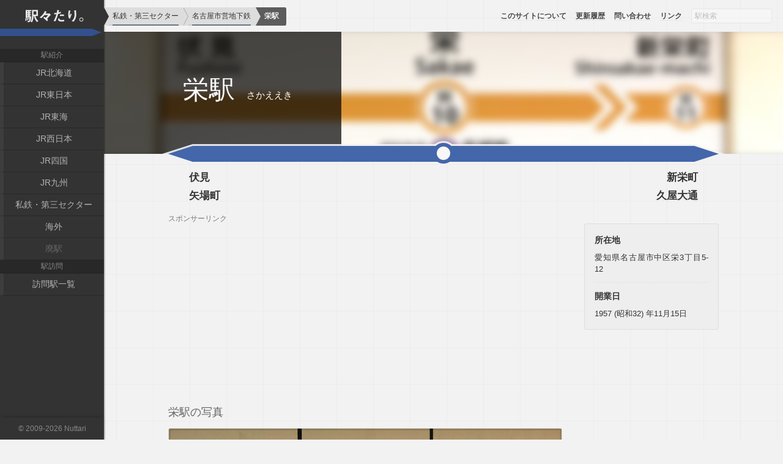

--- FILE ---
content_type: text/html; charset=UTF-8
request_url: https://sta.nuttari.net/private/nagoya-subway/sakae
body_size: 22953
content:
<!DOCTYPE html>
<html lang="ja">
<head>
	<meta charset="UTF-8">
	<meta name="viewport" content="width=device-width,initial-scale=1.0,minimum-scale=1.0,user-scalable=no">
	<meta name="keywords" content="栄駅">
	<meta name="description" content="名古屋市営地下鉄東山線・名城線・栄駅の駅紹介。駅舎・駅名標・プラットホームなどの写真を掲載しています。">
	<title>栄駅 | 私鉄・第三セクター・名古屋市営地下鉄東山線・名城線</title>
	<link rel="stylesheet" href="/sta17/style.css" media="screen">
	<link rel="shortcut icon" href="/sta17/favicon.png">
	<meta name="twitter:card" content="summary">
	<meta name="twitter:url" content="https://sta.nuttari.net/private/nagoya-subway/sakae">
	<meta name="twitter:site" content="@nuttari">
	<meta name="twitter:title" content="栄駅">
	<meta name="twitter:description" content="名古屋市営地下鉄東山線・名城線・栄駅の駅紹介。駅舎・駅名標・プラットホームなどの写真を掲載しています。">
	<meta name="twitter:image" content="https://sta.nuttari.net/photo/18/05/sakae-1.jpg">

	<meta name="og:url" content="https://sta.nuttari.net/private/nagoya-subway/sakae">
	<meta name="og:type" content="website">
	<meta name="og:title" content="栄駅">
	<meta name="og:description" content="名古屋市営地下鉄東山線・名城線・栄駅の駅紹介。駅舎・駅名標・プラットホームなどの写真を掲載しています。">
	<meta name="og:image" content="https://sta.nuttari.net/photo/18/05/sakae-1.jpg">

	<style>
#main .content .title:before { background-image:url(/photo/18/05/sakae-1.jpg); }
	</style>
	<script type="application/ld+json">{"@context":"http://schema.org","@type":"WebPage","headline":"栄駅","image":[{"@type":"ImageObject","url":"https://sta.nuttari.net/photo/18/05/sakae-1.jpg","width":552,"height":368,"caption":"名古屋一の繁華街である栄にある駅です。駅は栄の街のど真ん中にあります。駅名標は名古屋市営地下鉄のサインの新デザインで、栄駅が先行で更新されました。駅名標は方向と駅番号を強調したデザインになり、路線のロゴも新しくなりました。","description":"駅名標（東山線）"},{"@type":"ImageObject","url":"https://sta.nuttari.net/photo/10/11/sakae-3.jpg","width":552,"height":368,"caption":"東西に通る東山線ののりばです。島式ホーム1面2を有しています。線錦通の真下にあります。古くから存在するホームのため天井が低いです。名城線のりば","description":"プラットホーム（東山線）"},{"@type":"ImageObject","url":"https://sta.nuttari.net/photo/10/11/sakae-4.jpg","width":552,"height":368,"caption":"旧デザインの駅名標です。","description":"駅名標（東山線）"},{"@type":"ImageObject","url":"https://sta.nuttari.net/photo/18/05/sakae-2.jpg","width":552,"height":368,"caption":"2015年にホーム柵が設置されました。東山線のりばのみで名城線は未整備です。名古屋市交通局によると平成32年までを設置を目指しているようです。","description":"ホーム柵"},{"@type":"ImageObject","url":"https://sta.nuttari.net/photo/10/11/sakae-5.jpg","width":552,"height":368,"caption":"東山線のりばの構内には下に向かって3箇所階段が設置されています。A、B、C階段と名付けられており、それぞれ名城線のりばに繋がっています。A階段とC階段はそれぞれ名城線右回りと左回り一方に直接繋がっています。B階段はどちらにも繋がっていますが、幅がとても狭くなっています。","description":"名城線乗り換え階段（B階段）"},{"@type":"ImageObject","url":"https://sta.nuttari.net/photo/10/11/sakae-7.jpg","width":552,"height":368,"caption":"東山線ホームの下にある名城線のりばです。相対式ホーム2面2線を有しており、東山線から連番で3・4番のりばとなっています。線路に沿って真上には100m道路の久屋大通が通っています。","description":"プラットホーム（名城線）"},{"@type":"ImageObject","url":"https://sta.nuttari.net/photo/10/11/sakae-6.jpg","width":552,"height":368,"caption":"","description":"駅名標（名城線）"},{"@type":"ImageObject","url":"https://sta.nuttari.net/photo/10/11/sakae-2.jpg","width":552,"height":368,"caption":"東山線のりばの上にある東改札口です。入口と出口が分離しており、出口は入口に対して両サイドにあります。改札口はここだけでなく他に何箇所か設けられています。栄の地下街を彷徨っているといつかはどこかの改札口にたどり着くと思います。","description":"改札口"},{"@type":"ImageObject","url":"https://sta.nuttari.net/photo/10/11/sakae-1.jpg","width":552,"height":368,"caption":"東改札口付近の構内です。券売機が設置されています。2010年の訪問なのでまだ運賃表はまだ旧デザインです。","description":"駅構内"}]}</script>
	<script>
(function(i,s,o,g,r,a,m){i['GoogleAnalyticsObject']=r;i[r]=i[r]||function(){
(i[r].q=i[r].q||[]).push(arguments)},i[r].l=1*new Date();a=s.createElement(o),
m=s.getElementsByTagName(o)[0];a.async=1;a.src=g;m.parentNode.insertBefore(a,m)
})(window,document,'script','https://www.google-analytics.com/analytics.js','ga');

window.track = (!(ls = window.localStorage || {}) || ls.sta != 1);

if ( window.track ) {
	ga('create', 'UA-30240482-1', 'auto');
	ga('send', 'pageview');
}
	</script>
</head>
<body>

	<div id="container">

		<nav id="nav">

			<div class="nav-inner">
				
				<div class="heading" role="banner">
					<a href="/">駅々たり。</a>
				</div>

				<div class="nav-list" role="navigation">

					<div class="nav-section">
						<h4>駅紹介</h4>
						<ul>
							<li><a href="/jrh">JR北海道</a></li>
							<li><a href="/jre">JR東日本</a></li>
							<li><a href="/jrc">JR東海</a></li>
							<li><a href="/jrw">JR西日本</a></li>
							<li><a href="/jrs">JR四国</a></li>
							<li><a href="/jrk">JR九州</a></li>
							<li><a href="/private">私鉄・第三セクター</a></li>
							<li><a href="/overseas">海外</a></li>
							<li>廃駅</li>
						</ul>
					</div>

					<div class="nav-section">
						<h4>駅訪問</h4>
						<ul>
							<li><a href="/visit">訪問駅一覧</a></li>
						</ul>
					</div>

					<div class="close-button" aria-hidden="true"><a href="#close-menu">メニューを閉じる</a></div>
				</div>

			</div>

		</nav>

		<div id="main">

			<div class="content">

				<div class="title">
					<div class="name-wrap">
						<div class="name-group">
							<h1>栄駅</h1>
							<div class="another">
								<p>さかええき</p>
							</div>
						</div>
					</div>
				</div>

				<div class="body station">

					<nav class="next-station">
						<ul class="group left">
							<li><a href="/private/nagoya-subway/fushimi">伏見</a></li>
						
							<li><a href="/private/nagoya-subway/yabacho">矢場町</a></li>
						</ul>
						<ul class="group right">
							<li><a href="/private/nagoya-subway/shinsakaemachi">新栄町</a></li>
						
							<li><a href="/private/nagoya-subway/hisaya-odori">久屋大通</a></li>
						</ul>
					</nav>


					<div class="column">

						<div class="photos">

							<aside class="ad-area sp">
								<h6>スポンサーリンク</h6>
								<div class="ad">
<script async src="https://pagead2.googlesyndication.com/pagead/js/adsbygoogle.js"></script>
<!-- sta17-t -->
<ins class="adsbygoogle"
     style="display:block"
     data-ad-client="ca-pub-7103471638342635"
     data-ad-slot="1235349303"
     data-ad-format="auto"></ins>
<script>
(adsbygoogle = window.adsbygoogle || []).push({});
</script>
								</div>
							</aside>
							<h3>栄駅の写真</h3>


							<figure class="photo">
								<div class="image">
									<img data-src="/photo/18/05/sakae-1.jpg" width="552" height="368" alt="駅名標" src="[data-uri]">
									<noscript>
										<img src="/photo/18/05/sakae-1.jpg" width="552" height="368" alt="駅名標">
									</noscript>
								</div>
								<figcaption>
									<strong class="subject">駅名標（東山線）</strong>
									<span class="description">名古屋一の繁華街である栄にある駅です。駅は栄の街のど真ん中にあります。駅名標は名古屋市営地下鉄のサインの新デザインで、栄駅が先行で更新されました。駅名標は方向と駅番号を強調したデザインになり、路線のロゴも新しくなりました。</span>
								</figcaption>
							</figure>

							<figure class="photo">
								<div class="image">
									<img data-src="/photo/10/11/sakae-3.jpg" width="552" height="368" alt="プラットホーム" src="[data-uri]">
									<noscript>
										<img src="/photo/10/11/sakae-3.jpg" width="552" height="368" alt="プラットホーム">
									</noscript>
								</div>
								<figcaption>
									<strong class="subject">プラットホーム（東山線）</strong>
									<span class="description">東西に通る東山線ののりばです。島式ホーム1面2を有しています。線錦通の真下にあります。古くから存在するホームのため天井が低いです。名城線のりば</span>
								</figcaption>
							</figure>

							<figure class="photo">
								<div class="image">
									<img data-src="/photo/10/11/sakae-4.jpg" width="552" height="368" alt="駅名標" src="[data-uri]">
									<noscript>
										<img src="/photo/10/11/sakae-4.jpg" width="552" height="368" alt="駅名標">
									</noscript>
								</div>
								<figcaption>
									<strong class="subject">駅名標（東山線）</strong>
									<span class="description">旧デザインの駅名標です。</span>
								</figcaption>
							</figure>

							<figure class="photo">
								<div class="image">
									<img data-src="/photo/18/05/sakae-2.jpg" width="552" height="368" alt="ホーム柵" src="[data-uri]">
									<noscript>
										<img src="/photo/18/05/sakae-2.jpg" width="552" height="368" alt="ホーム柵">
									</noscript>
								</div>
								<figcaption>
									<strong class="subject">ホーム柵</strong>
									<span class="description">2015年にホーム柵が設置されました。東山線のりばのみで名城線は未整備です。名古屋市交通局によると平成32年までを設置を目指しているようです。</span>
								</figcaption>
							</figure>

							<figure class="photo">
								<div class="image">
									<img data-src="/photo/10/11/sakae-5.jpg" width="552" height="368" alt="乗り換え階段" src="[data-uri]">
									<noscript>
										<img src="/photo/10/11/sakae-5.jpg" width="552" height="368" alt="乗り換え階段">
									</noscript>
								</div>
								<figcaption>
									<strong class="subject">名城線乗り換え階段（B階段）</strong>
									<span class="description">東山線のりばの構内には下に向かって3箇所階段が設置されています。A、B、C階段と名付けられており、それぞれ名城線のりばに繋がっています。A階段とC階段はそれぞれ名城線右回りと左回り一方に直接繋がっています。B階段はどちらにも繋がっていますが、幅がとても狭くなっています。</span>
								</figcaption>
							</figure>

							<figure class="photo">
								<div class="image">
									<img data-src="/photo/10/11/sakae-7.jpg" width="552" height="368" alt="プラットホーム" src="[data-uri]">
									<noscript>
										<img src="/photo/10/11/sakae-7.jpg" width="552" height="368" alt="プラットホーム">
									</noscript>
								</div>
								<figcaption>
									<strong class="subject">プラットホーム（名城線）</strong>
									<span class="description">東山線ホームの下にある名城線のりばです。相対式ホーム2面2線を有しており、東山線から連番で3・4番のりばとなっています。線路に沿って真上には100m道路の久屋大通が通っています。</span>
								</figcaption>
							</figure>

							<figure class="photo">
								<div class="image">
									<img data-src="/photo/10/11/sakae-6.jpg" width="552" height="368" alt="駅名標" src="[data-uri]">
									<noscript>
										<img src="/photo/10/11/sakae-6.jpg" width="552" height="368" alt="駅名標">
									</noscript>
								</div>
								<figcaption>
									<strong class="subject">駅名標（名城線）</strong>
								</figcaption>
							</figure>

							<figure class="photo">
								<div class="image">
									<img data-src="/photo/10/11/sakae-2.jpg" width="552" height="368" alt="改札口" src="[data-uri]">
									<noscript>
										<img src="/photo/10/11/sakae-2.jpg" width="552" height="368" alt="改札口">
									</noscript>
								</div>
								<figcaption>
									<strong class="subject">改札口</strong>
									<span class="description">東山線のりばの上にある東改札口です。入口と出口が分離しており、出口は入口に対して両サイドにあります。改札口はここだけでなく他に何箇所か設けられています。栄の地下街を彷徨っているといつかはどこかの改札口にたどり着くと思います。</span>
								</figcaption>
							</figure>

							<figure class="photo">
								<div class="image">
									<img data-src="/photo/10/11/sakae-1.jpg" width="552" height="368" alt="駅構内" src="[data-uri]">
									<noscript>
										<img src="/photo/10/11/sakae-1.jpg" width="552" height="368" alt="駅構内">
									</noscript>
								</div>
								<figcaption>
									<strong class="subject">駅構内</strong>
									<span class="description">東改札口付近の構内です。券売機が設置されています。2010年の訪問なのでまだ運賃表はまだ旧デザインです。</span>
								</figcaption>
							</figure>





							<div class="visit-log">
								<h3>栄駅の訪問履歴</h3>

								<div class="visit">
									<div class="visit-heading">
										<h4>2010年11月23日</h4>
									</div>
									<div class="summary">
										<div class="first-visit">初訪問</div>
									</div>
								</div>
								<div class="visit">
									<div class="visit-heading">
										<h4>2018年5月19日</h4>
									</div>
									<div class="summary">
										<p>ホームドアが設置され、駅名標等のサインが新しいデザインに更新されました。</p>
									</div>
								</div>
							</div>


							<aside class="social-button">
								<h3>ソーシャルボタン</h3>
								<div id="fb-root"></div>
								<script>(function(d, s, id) {
								  var js, fjs = d.getElementsByTagName(s)[0];
								  if (d.getElementById(id)) return;
								  js = d.createElement(s); js.id = id;
								  js.src = "//connect.facebook.net/ja_JP/sdk.js#xfbml=1&version=v2.8";
								  fjs.parentNode.insertBefore(js, fjs);
								}(document, 'script', 'facebook-jssdk'));</script>

								<ul class="share-buttons">
									<li><a href="https://twitter.com/share" class="twitter-share-button" data-url="https://sta.nuttari.net/private/nagoya-subway/sakae" data-via="nuttari" data-size="large">Tweet</a> <script>!function(d,s,id){var js,fjs=d.getElementsByTagName(s)[0],p=/^http:/.test(d.location)?'http':'https';if(!d.getElementById(id)){js=d.createElement(s);js.id=id;js.src=p+'://platform.twitter.com/widgets.js';fjs.parentNode.insertBefore(js,fjs);}}(document, 'script', 'twitter-wjs');</script></li>
									<li><div class="fb-like" data-href="https://sta.nuttari.net/private/nagoya-subway/sakae" data-layout="button" data-action="like" data-size="large" data-show-faces="true" data-share="true"></div></li>
									<li>
										<div class="g-plusone" data-annotation="none"></div>
									</li>
									<li>
										<a href="http://b.hatena.ne.jp/entry/https://sta.nuttari.net/private/nagoya-subway/sakae" class="hatena-bookmark-button" data-hatena-bookmark-layout="basic-label" data-hatena-bookmark-lang="ja" data-hatena-bookmark-width="105" data-hatena-bookmark-height="28" title="このエントリーをはてなブックマークに追加"><img src="https://b.st-hatena.com/images/entry-button/button-only@2x.png" alt="このエントリーをはてなブックマークに追加" width="20" height="20" style="border: none;" /></a><script type="text/javascript" src="https://b.st-hatena.com/js/bookmark_button.js" charset="utf-8" async="async"></script>
									</li>
								</ul>

							</aside>

						</div>
						<div class="side">
							<div class="info">
								<!--<h3>データ</h3>-->
								<dl>
									<dt>所在地</dt>
									<dd>愛知県名古屋市中区栄3丁目5-12</dd>
									<dt>開業日</dt>
									<dd>1957 (昭和32) 年11月15日</dd>
								</dl>

							</div>


							<aside class="ad-area relate">

								<div class="ad">
<script async src="//pagead2.googlesyndication.com/pagead/js/adsbygoogle.js"></script>
<ins class="adsbygoogle"
     style="display:block"
     data-ad-format="autorelaxed"
     data-ad-client="ca-pub-7103471638342635"
     data-ad-slot="2965170116"></ins>
<script>
     (adsbygoogle = window.adsbygoogle || []).push({});
</script>
								</div>
							</aside>

						</div>
					</div>


					<aside class="ad-area bottom">
						<h6>スポンサーリンク</h6>
						<div class="ad">
<script async src="https://pagead2.googlesyndication.com/pagead/js/adsbygoogle.js"></script>
<!-- sta17-p -->
<ins class="adsbygoogle"
     style="display:block"
     data-ad-client="ca-pub-7103471638342635"
     data-ad-slot="4188815705"
     data-ad-format="auto"></ins>
<script>
(adsbygoogle = window.adsbygoogle || []).push({});
</script>
						</div>
					</aside>

					<nav class="next-station next-station-bottom">
						<ul class="group left">
							<li><a href="/private/nagoya-subway/fushimi">ふしみ</a></li>
						
							<li><a href="/private/nagoya-subway/yabacho">やばちょう</a></li>
						</ul>
						<ul class="group right">
							<li><a href="/private/nagoya-subway/shinsakaemachi">しんさかえまち</a></li>
						
							<li><a href="/private/nagoya-subway/hisaya-odori">ひさやおおどおり</a></li>
						</ul>
					</nav>

					<aside class="ad-area relate-bottom">

						<div class="ad">
<script async src="//pagead2.googlesyndication.com/pagead/js/adsbygoogle.js"></script>
<ins class="adsbygoogle"
     style="display:block"
     data-ad-format="autorelaxed"
     data-ad-client="ca-pub-7103471638342635"
     data-ad-slot="2965170116"></ins>
<script>
     (adsbygoogle = window.adsbygoogle || []).push({});
</script>
						</div>
					</aside>


				</div>

				<p class="last-update">最終更新日: <time>2018年5月23日</time></p>

			</div>


			<nav class="help-nav">
				<ol class="pankuzu clearfix" vocab="https://schema.org/" typeof="BreadcrumbList">
					<li property="itemListElement" typeof="ListItem" class="home">
						<a href="/" property="item" typeof="WebPage"><span property="name">ホーム</span></a>
						<meta property="position" content="1">
					</li>
					<li property="itemListElement" typeof="ListItem">
						<a href="/private" typeof="WebPage" property="item"><span property="name">私鉄・第三セクター</span></a>
						<meta property="position" content="2">
					</li>
					<li property="itemListElement" typeof="ListItem">
						<a href="/private/nagoya-subway" typeof="WebPage" property="item"><span property="name">名古屋市営地下鉄</span></a>
						<meta property="position" content="3">
					</li>
					<li property="itemListElement" typeof="ListItem">
						<span property="name">栄駅</span>
						<meta property="position" content="4">
					</li>
				</ol>

				<ul class="global clearfix">
					<li><a href="/about">このサイトについて</a></li>
					<li><a href="/update">更新履歴</a></li>
					<li><a href="/contact">問い合わせ</a></li>
					<li><a href="/external-link">リンク</a></li>
					<li>
						<!-- 未実装 -->
						<input type="text" value="" placeholder="駅検索" disabled>
					</li>
				</ul>

				<div class="page-top"><a href="#container">ページの上部へ戻る</a></div>

			</nav>

		</div>


		<footer id="author">
			<p class="copyright">&copy; 2009-2026 <a href="http://nuttari.net" target="_blank">Nuttari</a></p>
		</footer>

	</div>

	<script src="https://apis.google.com/js/platform.js" async defer>
	  {lang: 'ja'}
	</script>

	<script src="/lib/jquery-3.1.1.min.js"></script>
	<script src="/lib/jquery.lazyload.min.js"></script>
	<script src="/sta17/script/ui.js"></script>

	<script>
(function($) {
	$(".nav-list").removeClass("show");

	$("#main .photos .photo img").lazyload({
		effect: "fadeIn",
		data_attribute: "src",
		load: function() {
			//console.log($("#main .photos .photo img").index(this));
		}
	});

	$("a[href='#close-menu']").click(function(e) {
		e.preventDefault();
		$(".nav-list").toggleClass("show");
	});

	$(window).scroll(function() {
		$(".nav-list").filter(".show").removeClass("show");
	});

	$("#main .content .title").backgroundLoad("/photo/18/05/sakae-1.jpg");

})(jQuery);
	</script>
</body>
</html>

--- FILE ---
content_type: text/html; charset=utf-8
request_url: https://accounts.google.com/o/oauth2/postmessageRelay?parent=https%3A%2F%2Fsta.nuttari.net&jsh=m%3B%2F_%2Fscs%2Fabc-static%2F_%2Fjs%2Fk%3Dgapi.lb.en.2kN9-TZiXrM.O%2Fd%3D1%2Frs%3DAHpOoo_B4hu0FeWRuWHfxnZ3V0WubwN7Qw%2Fm%3D__features__
body_size: 116
content:
<!DOCTYPE html><html><head><title></title><meta http-equiv="content-type" content="text/html; charset=utf-8"><meta http-equiv="X-UA-Compatible" content="IE=edge"><meta name="viewport" content="width=device-width, initial-scale=1, minimum-scale=1, maximum-scale=1, user-scalable=0"><script src='https://ssl.gstatic.com/accounts/o/2580342461-postmessagerelay.js' nonce="1YOVBe-1cb1X8av9IrEDwA"></script></head><body><script type="text/javascript" src="https://apis.google.com/js/rpc:shindig_random.js?onload=init" nonce="1YOVBe-1cb1X8av9IrEDwA"></script></body></html>

--- FILE ---
content_type: text/html; charset=utf-8
request_url: https://www.google.com/recaptcha/api2/aframe
body_size: 266
content:
<!DOCTYPE HTML><html><head><meta http-equiv="content-type" content="text/html; charset=UTF-8"></head><body><script nonce="rQwHQcD91FsbdWdVgQtdTQ">/** Anti-fraud and anti-abuse applications only. See google.com/recaptcha */ try{var clients={'sodar':'https://pagead2.googlesyndication.com/pagead/sodar?'};window.addEventListener("message",function(a){try{if(a.source===window.parent){var b=JSON.parse(a.data);var c=clients[b['id']];if(c){var d=document.createElement('img');d.src=c+b['params']+'&rc='+(localStorage.getItem("rc::a")?sessionStorage.getItem("rc::b"):"");window.document.body.appendChild(d);sessionStorage.setItem("rc::e",parseInt(sessionStorage.getItem("rc::e")||0)+1);localStorage.setItem("rc::h",'1769270385426');}}}catch(b){}});window.parent.postMessage("_grecaptcha_ready", "*");}catch(b){}</script></body></html>

--- FILE ---
content_type: text/css
request_url: https://sta.nuttari.net/sta17/style.css
body_size: 8872
content:
@font-face{font-family:"icon";src:url("fonts/sta16-icon.eot");src:url("fonts/sta16-icon.eot") format("embedded-opentype"),url("fonts/sta16-icon.woff") format("woff"),url("fonts/sta16-icon.ttf") format("truetype"),url("fonts/sta16-icon.svg") format("svg");font-style:normal;font-variant:normal;font-weight:normal}.icon.arrow-upword{content:""}.icon.arrow-rightward{content:""}.icon.arrow-downward{content:""}.icon.arrow-leftward{content:""}*{margin:0;padding:0;outline:0}.clearfix:after{content:".";display:block;height:0;font-size:0;clear:both;visibility:hidden}ul,ol{list-style:none}table.block{display:block}table.block tbody,table.block thead,table.block tr,table.block td,table.block th,table.block caption{display:block}html,body{height:100%}body{font-size:14px;line-height:1.5;background:#f2f2f2 url(background-grid.png) 50% 50%;background-size:60px;font-family:"Avenir Next", Verdana, sans-serif;color:#333;-webkit-user-select:none;-moz-user-select:none;-ms-user-select:none;user-select:none}@media screen and (max-width: 768px){body{-webkit-user-select:none;-moz-user-select:none;-ms-user-select:none;user-select:none}}a{text-decoration:none;border-bottom:1px dotted #ddd;color:#57a}a[href^="/jrh"],a.col-jrh{border-color:#6b4 !important}a[href^="/jre"],a.col-jre{border-color:#494 !important}a[href^="/jrc"],a.col-jrc{border-color:#e95 !important}a[href^="/jrw"],a.col-jrw{border-color:#58c !important}a[href^="/jrs"],a.col-jrs{border-color:#5bc !important}a[href^="/jrk"],a.col-jrk{border-color:#d66 !important}a[href^="/private"],a.col-private{border-color:#678 !important}a[href^="/overseas"],a.col-overseas{border-color:#769 !important}input.copy{border:1px solid #ddd;font-size:100%;padding:4px 6px;border-radius:2px;box-shadow:0 1px 1px rgba(0,0,0,0.1) inset;color:#666}.ad-area h6{font-size:85%;font-weight:500;color:#777;line-height:16px;height:16px}.ad-area.bottom{display:block !important}@media screen and (max-width: 768px){.ad-area.bottom{margin-bottom:0}.ad-area.bottom .ad{height:280px !important}}.ad-area.relate-bottom{display:block !important;margin:6px 0 0}.ad-area.relate-bottom .ad{height:230px !important}@media screen and (max-width: 768px){.ad-area.relate-bottom .ad{height:300px !important}}.progress-bar{display:block;width:100%;height:16px;background:#eee;border-radius:2px;position:relative;font-size:90%;box-sizing:border-box;border:1px solid #ccc;line-height:14px}.progress-bar .value{display:block;width:100%;min-width:10% !important;height:16px;background:#469;text-align:right;color:#fff;padding-right:4px;box-sizing:border-box;position:absolute;top:-1px;left:-1px;bottom:-1px;right:-1px;z-index:9;font-weight:600;border-radius:2px 0 0 2px;box-shadow:1px 0 0 #eee;border:1px solid #344e76;border-right:0;text-indent:0;overflow:hidden;text-overflow:ellipsis;white-space:nowrap}.progress-bar .value.complete{border-right:1px solid #344e76;border-radius:2px;width:auto !important}.progress-bar .value.no-visit{background:transparent;border-color:transparent;box-shadow:none;color:#888}.progress-bar .per{visibility:hidden}.progress-bar .parameter{display:block;position:absolute;top:0;right:3px;z-index:8;font-weight:600;text-indent:0}#container{display:flex;min-height:100%;margin:0 auto;position:relative}@keyframes fade-in{0%{display:none;opacity:0}1%{display:block;opacity:0}100%{display:block;opacity:1}}@media screen and (max-width: 768px){.home #nav .nav-inner .heading{display:none}}.home #main .title.visible,.home #main .update.visible,.home #main .help-nav.visible{animation-duration:.5s;animation-name:fade-in;display:block;opacity:1}#nav{width:170px;min-height:100%}@media screen and (max-width: 768px){#nav{width:0}}#nav .nav-inner{position:fixed;background:#333;top:0;bottom:0;width:170px;z-index:5;box-shadow:2px 0 0 rgba(0,0,0,0.2)}@media screen and (max-width: 768px){#nav .nav-inner{width:0;z-index:1000;position:relative}}#nav .nav-inner a{border-bottom:0}#nav .nav-inner .heading{height:80px;line-height:130px;text-align:center;color:#777;position:absolute;top:0;left:0;width:100%;text-indent:-99999px}@media screen and (max-width: 768px){#nav .nav-inner .heading{position:relative;width:100px;height:30px;top:12px;left:0}}#nav .nav-inner .heading a{display:block;height:100%;background:#333 url(nav-title.png) no-repeat 50% -28px;background-size:100%}@media screen and (max-width: 768px){#nav .nav-inner .heading a{background-size:130px auto;background-position:50% -26px}}#nav .nav-inner .nav-list{padding:80px 0 60px;box-sizing:border-box;height:100%;overflow:hidden}@media screen and (max-width: 768px){#nav .nav-inner .nav-list{transition:left .2s linear, box-shadow .2s linear;background:#333;padding:0 0 12px;border-radius:0;overflow:visible;height:auto;width:180px;position:fixed;top:42px;left:-180px;font-size:105%}#nav .nav-inner .nav-list.show{left:0}}#nav .nav-inner .nav-list .close-button{display:none}@media screen and (max-width: 768px){#nav .nav-inner .nav-list .close-button{display:block;position:absolute;bottom:0;right:-43px;width:40px;height:64px;border-radius:0 3px 3px 0;border:3px solid rgba(242,242,242,0.25);border-left:0}#nav .nav-inner .nav-list .close-button a{text-indent:-9999px;display:block;height:100%;border-radius:0 3px 3px 0;background:#333 url(sp-menu-button.png) no-repeat 50% 50%}}#nav .nav-inner .nav-section h4{text-align:center;font-size:85%;color:#888;font-weight:500;padding:2px 0;border-bottom:1px solid #222;background:#282828}#nav .nav-inner .nav-section ul{text-align:center}#nav .nav-inner .nav-section ul li{border-left:6px solid rgba(255,255,255,0.05);border-bottom:1px solid #282828;font-size:100%;line-height:1.1;color:#666;font-weight:500;white-space:nowrap;padding:10px 18px}#nav .nav-inner .nav-section ul li a{color:#b3b3b3;text-decoration:none;display:block;transition:all .1s linear;margin:-13px -18px;padding:13px 18px}#nav .nav-inner .nav-section ul li a:hover{color:#ddd}.home #main .hogera{height:10vh}.home #main .bottomcont{color:#888;position:relative;z-index:1000}@media screen and (max-width: 768px){.home #main .help-nav ul.global{display:flex}.home #main .help-nav ul.global li:last-child{display:none}}#main{background-size:cover;overflow:hidden;flex:1;min-height:640px;text-align:justify;box-sizing:border-box;padding:2px 4px;position:relative}@media screen and (max-width: 768px){#main{width:100%;padding-bottom:60px}#main.blur{filter:blur(3px)}}#main .help-nav{overflow:hidden}#main .help-nav ol.pankuzu{visibility:hidden;position:absolute;top:12px;left:0;z-index:900;display:flex;flex-wrap:nowrap;height:30px;overflow:hidden;background:#ddd}#main .help-nav ol.pankuzu>li{box-sizing:border-box;height:100%;flex:none;font-size:85%;border-bottom:2px solid #ccc;margin:0 8px 0 8px;line-height:16px;padding:6px 0 6px 6px;color:#888;position:relative}#main .help-nav ol.pankuzu>li.home{display:none;speak:none}#main .help-nav ol.pankuzu>li:before{content:"";display:block;position:absolute;top:0;left:-8px !important;bottom:0;width:0;height:0;border-style:solid;border-color:transparent;border-left-color:#aaa;border-width:15px 0 15px 8px;z-index:1}#main .help-nav ol.pankuzu>li:after{content:"";display:block;position:absolute;top:0;left:-9px !important;bottom:0;width:0;height:0;border-style:solid;border-color:transparent;border-left-color:#ddd;border-width:15px 0 15px 8px;z-index:2}#main .help-nav ol.pankuzu>li:first-child+li:before{width:0;height:0;border-style:solid;border-color:transparent;border-left-color:#333 !important;border-width:15px 0 15px 8px}#main .help-nav ol.pankuzu>li:first-child+li:after{display:none}#main .help-nav ol.pankuzu>li:last-child{flex:none !important;background-color:#5c5c5c;border-radius:0 3px 3px 0;font-weight:bold;color:#f2f2f2;padding:6px 12px 6px 6px;margin-right:0;border-bottom:0}#main .help-nav ol.pankuzu>li:last-child:before{width:0;height:0;border-style:solid;border-color:transparent;border-left-color:#ddd;border-width:15px 0 15px 8px;background-color:inherit}#main .help-nav ol.pankuzu>li:last-child:after{display:none}#main .help-nav ol.pankuzu>li>ul{border-bottom:3px solid #ddd;height:16px;padding:0 0 5px;margin:0 -6px}#main .help-nav ol.pankuzu>li>ul>li{display:inline-block;margin:0 6px -6px 6px;padding-bottom:6px;border-bottom:2px solid #ccc}#main .help-nav ol.pankuzu>li>ul>li a{margin-bottom:-8px}#main .help-nav ol.pankuzu>li a{color:#333;text-decoration:none;display:inline-block;margin:-6px 0;padding:6px 0;border-bottom:2px solid #aaa;position:relative;z-index:2;width:100%;white-space:nowrap;overflow:hidden;text-overflow:ellipsis}@media screen and (max-width: 768px){#main .help-nav ol.pankuzu{padding-left:100px;padding-right:0;max-width:98%;box-sizing:border-box}#main .help-nav ol.pankuzu li{flex:0 1 auto !important;white-space:nowrap;text-overflow:ellipsis;min-width:0}#main .help-nav ol.pankuzu li ul{margin-right:-6px}#main .help-nav ol.pankuzu li li{display:none !important;width:100%}#main .help-nav ol.pankuzu li li:first-child{display:inline-block !important}}#main .help-nav ul.global{position:absolute;top:11px;right:18px;display:flex}@media screen and (max-width: 768px){#main .help-nav ul.global{display:none}}#main .help-nav ul.global li{margin-left:15px;font-size:85%;line-height:30px;color:#999;height:30px}#main .help-nav ul.global li a{font-weight:600;color:#fff;text-decoration:none;border-bottom:1px dotted rgba(255,255,255,0.3);text-shadow:0 0 3px rgba(0,0,0,0.8)}#main .help-nav ul.global li input[type=text]{background:#fcfcfc;border:1px solid #d5d5d5;font-size:100%;padding:4px 5px;font-family:inherit;width:120px;border-radius:2px;opacity:.4;transition:opacity .1s linear}#main .help-nav ul.global li input[type=text]:focus{opacity:1}#main .help-nav .page-top{position:fixed;right:36px;bottom:-80px;border-radius:3px 3px 0 0;transition:bottom .2s linear;border:3px solid rgba(242,242,242,0.25);border-bottom:0;z-index:1000}#main .help-nav .page-top.scrolled{bottom:0px}#main .help-nav .page-top a{text-decoration:none;border:0;width:54px;height:40px;border-radius:3px 3px 0 0;background:#333;display:block;text-indent:-9999px;position:relative}#main .help-nav .page-top a:after{content:"";display:block;position:absolute;top:50%;left:50%;margin-left:-15px;margin-top:-10px;width:0;height:0;border-style:solid;border-width:0 15px 20px 15px;border-color:transparent transparent #999 transparent;transition:border-color .1s linear}#main .help-nav .page-top a:hover:after{border-color:transparent transparent #fcfcfc transparent}#main .content+.help-nav ol.pankuzu{visibility:visible}#main .content+.help-nav ul.global li a{color:#444;text-shadow:none;border-bottom-color:#ddd}#main .title{background:rgba(0,0,0,0.5);background-image:none !important;margin:50px -4px 0;height:200px;line-height:180px;padding:0 48px;overflow:hidden;position:relative;z-index:1}@media screen and (max-width: 768px){#main .title{padding:0 40px}}#main .title:before{content:"";display:block;position:absolute;top:0;left:0;width:100%;height:100%;background-color:transparent;background-position:100% 50%;background-size:cover;background-repeat:no-repeat;z-index:1;filter:blur(6px);transform:scale(1.05);-webkit-transform:translate(0) scale(1.05);opacity:0;transition:opacity .3s linear}#main .title.loaded:before{opacity:1}#main .title h1{color:#f8f8f8;font-size:300%;position:relative;z-index:2}#main .title h1.dilapidate{background-image:url(dilapidate.png);background-size:auto 60px;-webkit-background-clip:text;color:rgba(255,255,255,0.5)}@media screen and (max-width: 768px){#main .title h1{white-space:normal}}#main .title.logo h1{position:relative;height:100%}#main .title.logo img{position:absolute;top:50%;left:0;display:block;margin-top:-30px}@media screen and (max-width: 768px){#main .title.logo img{width:100%;height:auto}}#main .abstract{position:absolute;bottom:60px;left:18px;background:rgba(0,0,0,0.5);color:#eee;z-index:2;padding:15px 18px}#main .update{position:absolute;top:60px;right:14px;bottom:0;overflow:hidden;padding-left:10px;z-index:2;padding-top:12px}@media screen and (max-width: 768px){#main .update{position:relative;top:auto;right:auto;margin:0 8px;padding-right:10px}}#main .update h3{font-size:100%;font-weight:400;margin-bottom:6px;color:#f8f8f8;text-shadow:0 0 6px #000}@media screen and (max-width: 768px){#main .update h3{font-size:120%}}#main .update .update-panel{width:280px;font-size:85%;background:rgba(255,255,255,0.87);padding:6px 8px;margin-bottom:14px;border-radius:2px;box-shadow:0 2px 0 rgba(0,0,0,0.1);position:relative}@media screen and (max-width: 768px){#main .update .update-panel{width:auto !important;font-size:95%;padding:8px 10px}}#main .update .update-panel .eye-catch{width:20%;height:100px;float:left;margin:-6px 9px -6px -8px;background:#777}#main .update .update-panel .date{font-size:90%;font-weight:600;margin-bottom:2px}#main .update .update-panel .date:after{content:"―";margin-left:4px;color:#aaa}#main .update .update-panel .summary a{color:inherit;text-decoration:none;border-bottom:1px dotted rgba(0,0,0,0.2)}#main .update .update-panel.new{border-radius:0 2px 2px 0}#main .update .update-panel.new:before{content:"";display:block;position:absolute;top:0;bottom:0;width:10px;left:-10px;box-shadow:-3px 0 2px -2px rgba(0,0,0,0.3) inset;box-sizing:border-box;background:url(update-new.png) no-repeat 0 50%;background-size:10px auto;background-color:rgba(250,20,20,0.75);border-radius:2px 0 0 2px;color:#fff}#main .update .update-panel+.log{font-size:85%;text-align:right;padding-right:1ex}#main .update .update-panel+.log a{font-weight:400;color:#eee;border:0;opacity:.8;transition:opacity .1s linear}#main .update .update-panel+.log a:hover,#main .update .update-panel+.log a:active{opacity:1}#main .random{margin:12px 0 24px}#main .random .random-button{width:158px;margin:0 auto;text-align:center;line-height:22px;font-size:105%}@media screen and (max-width: 768px){#main .random .random-button{font-size:115%}}#main .random .random-button a{display:block;border:1px solid rgba(255,255,255,0.9);padding:6px;border-radius:2px;color:rgba(255,255,255,0.9);background:rgba(255,255,255,0.15);text-shadow:0 1px 2px #000;box-shadow:0 1px 2px rgba(0,0,0,0.1)}#main .random .random-button a:hover{border-color:rgba(255,255,255,0.98);color:rgba(255,255,255,0.98)}#main .photo-slideshow{position:absolute;top:0;left:0;bottom:0;right:0;z-index:0}#main .photo-slideshow ul li{position:absolute;top:0;left:0;width:100%;height:100%;background-repeat:no-repeat;background-size:cover;background-position:50% 50%}#main .photo-slideshow ul li.show{opacity:1}#main .photo-slideshow ul li img{display:block;width:100%;min-height:100%}#main .content{margin:-2px -4px;padding:2px 4px;position:relative;min-height:800px}@media screen and (max-width: 768px){#main .content{padding-bottom:18px}}#main .content .title{background-color:#aaa;background-position:100% 50%;background-size:cover;line-height:1}@media screen and (max-width: 768px){#main .content .title{height:auto;text-align:center;padding:0}}#main .content .title .name-wrap{height:100%;max-width:900px;margin:0 auto}#main .content .title .name-wrap .name-group{margin-left:-900px;padding-left:924px}#main .content .title .name-group{background:rgba(0,0,0,0.7);height:100%;margin-left:-48px;padding-left:72px;padding-right:80px;display:inline-block;z-index:2;position:relative}@media screen and (max-width: 768px){#main .content .title .name-group{padding:0 0 32px !important;display:block;width:100%;margin:0 !important}}#main .content .title h1{display:inline-block;font-size:300%;font-weight:500;line-height:190px;letter-spacing:1px;white-space:nowrap}@media screen and (max-width: 768px){#main .content .title h1{line-height:28px;padding:28px 48px 3px;font-size:190%;display:block;white-space:normal}}#main .content .title .another{display:inline-block;color:#fff;line-height:1;margin-left:14px;font-size:105%}@media screen and (max-width: 768px){#main .content .title .another{margin-left:0}}#main .content .title .another p{line-height:19px;white-space:nowrap}@media screen and (max-width: 768px){#main .content .title .another p{display:inline-block;margin:0 0.8em;line-height:1.5}}#main .content .title .badges{display:inline-block;margin-left:14px}#main .content .title .badges .badge{color:#eee;border:1px solid #533;padding:6px 12px;border-radius:2px;background:rgba(255,0,0,0.2)}#main .content .ad-area{margin:36px 0;overflow:hidden;display:none}#main .content .ad-area .ad{height:100px;width:100%}@media screen and (max-width: 768px){#main .content .ad-area{display:block}}#main .content .body{max-width:900px;min-height:300px;margin:0 auto;padding:36px 36px}@media screen and (max-width: 768px){#main .content .body{padding-bottom:0;padding:24px 12px 36px}}#main .content .body h3{font-weight:500;font-size:130%;margin-bottom:12px;color:#666}@media screen and (max-width: 768px){#main .content .body h3{margin-bottom:24px}}#main .content .body section.sub{margin:0 0 48px}@media screen and (max-width: 768px){#main .content .body section.sub{margin-bottom:58px}}#main .content .body section.sub .sentence p{text-indent:1em;margin:6px 0}#main .content .body section.sub .sentence p.no-indent{text-indent:0}#main .content .body section.sub dl.terms{margin:10px 0}#main .content .body section.sub dl.terms dt{font-weight:bold;color:#777}#main .content .body section.sub dl.terms dt+dd{margin-bottom:8px}#main .content .body section.sub dl.terms.terms-side{display:flex;flex-wrap:wrap;padding-right:12px;width:100%}#main .content .body section.sub dl.terms.terms-side dt{width:20%}#main .content .body section.sub dl.terms.terms-side dd{width:80%}#main .content .body section.sub .figure{width:50%;text-align:center}#main .content .body section.sub .figure img{max-width:100%;height:auto}@media screen and (max-width: 768px){#main .content .body section.sub .sentence,#main .content .body section.sub .figure{width:auto !important;padding:0}}#main .content .body div.sub{margin:0 0 48px}@media screen and (max-width: 768px){#main .content .body div.sub{margin-bottom:58px}}#main .content .body div.sub .sentence p{text-indent:1em;margin:6px 0}#main .content .body div.sub .sentence p.no-indent{text-indent:0}#main .content .body div.sub dl.terms{margin:10px 0}#main .content .body div.sub dl.terms dt{font-weight:bold;color:#777}#main .content .body div.sub dl.terms dt+dd{margin-bottom:8px}#main .content .body div.sub dl.terms.terms-side{display:flex;flex-wrap:wrap;padding-right:12px;width:100%}#main .content .body div.sub dl.terms.terms-side dt{width:20%}#main .content .body div.sub dl.terms.terms-side dd{width:80%}#main .content .body div.sub .figure{width:50%;text-align:center}#main .content .body div.sub .figure img{max-width:100%;height:auto}@media screen and (max-width: 768px){#main .content .body div.sub .sentence,#main .content .body div.sub .figure{width:auto !important;padding:0}}#main .content .body aside.sub{margin:0 0 48px}@media screen and (max-width: 768px){#main .content .body aside.sub{margin-bottom:58px}}#main .content .body aside.sub .sentence p{text-indent:1em;margin:6px 0}#main .content .body aside.sub .sentence p.no-indent{text-indent:0}#main .content .body aside.sub dl.terms{margin:10px 0}#main .content .body aside.sub dl.terms dt{font-weight:bold;color:#777}#main .content .body aside.sub dl.terms dt+dd{margin-bottom:8px}#main .content .body aside.sub dl.terms.terms-side{display:flex;flex-wrap:wrap;padding-right:12px;width:100%}#main .content .body aside.sub dl.terms.terms-side dt{width:20%}#main .content .body aside.sub dl.terms.terms-side dd{width:80%}#main .content .body aside.sub .figure{width:50%;text-align:center}#main .content .body aside.sub .figure img{max-width:100%;height:auto}@media screen and (max-width: 768px){#main .content .body aside.sub .sentence,#main .content .body aside.sub .figure{width:auto !important;padding:0}}#main .content .body .sub ol{counter-reset:ol;margin:12px 0}#main .content .body .sub ol li{margin:6px 0 6px 24px;position:relative}#main .content .body .sub ol li:before{counter-increment:ol;content:counter(ol);color:#999;position:absolute;left:-24px;display:inline-block}@media screen and (max-width: 768px){#main .content .body .sub{font-size:105%}}#main .content .body .paragraph{margin:0 0 36px}@media screen and (max-width: 768px){#main .content .body .paragraph{font-size:105%;line-height:1.6}}#main .content .body .bq-group{display:flex;justify-content:space-around}#main .content .body .bq-group blockquote{width:48%}#main .content .body blockquote{background:rgba(0,0,0,0.05);padding:6px 8px;border-radius:4px;box-sizing:border-box;font-style:italic;margin:8px 0}#main .content .body blockquote p{margin:2px 0 !important}#main .content .body .visit-count-group{display:flex;white-space:nowrap}#main .content .body .visit-count-group .visit-count{text-align:center;margin:-4px 0;color:#666;font-size:90%;padding:0 6px}#main .content .body .visit-count-group .visit-count:first-child{border-right:1px dotted #ddd}#main .content .body .visit-count-group .visit-count .num{font-size:140%;margin-right:2px;color:#445f88}#main .content .body .sub.visit-summary .visit-count{font-size:110%;padding:0 30px 0 0}#main .content .body .sub.trip{margin-left:24px;margin-bottom:0;padding-bottom:48px;position:relative}#main .content .body .sub.trip:after{content:"";position:absolute;display:block;top:0;bottom:0;left:56px;width:0;border-left:2px solid rgba(204,204,204,0.3);z-index:9}#main .content .body .sub.trip h3,#main .content .body .sub.trip ul{position:relative;z-index:10}#main .content .body .sub.trip ul li{display:flex;font-size:110%}#main .content .body .sub.trip ul li span{display:block;min-height:22px;line-height:22px;text-align:left}#main .content .body .sub.trip ul li span.count{width:34px;color:#888;font-size:90%;text-align:right;padding:4px 22px 4px 0}#main .content .body .sub.trip ul li span.count:before{content:"";display:block;height:1px;width:100%;float:right;position:relative;top:12px}#main .content .body .sub.trip ul li span.station{border-left:2px solid #ccc;padding:4px 16px 4px 22px;margin:0 0;position:relative}#main .content .body .sub.trip ul li span.station a{border:0;color:inherit}#main .content .body .sub.trip ul li span.station:after{content:"";display:block;position:absolute;top:10px;left:-6px;border:2px solid #ccc;height:6px;width:6px;background:#f8f8f8;border-radius:100%}#main .content .body .sub.trip ul li span.line{font-size:80%;color:#888;padding:4px 0;flex:1}#main .content .body .visit-trips{position:relative;flex:1;padding-right:14px}#main .content .body .visit-trips .nav-month{position:absolute;top:0;left:0;width:100px}@media screen and (max-width: 768px){#main .content .body .visit-trips{padding-right:0}#main .content .body .visit-nav-year,#main .content .body .visit-nav{display:none}#main .content .body .sub.trip{margin:0 12px 36px}#main .content .body .sub.trip:after{left:12vw;margin-left:22px}#main .content .body .sub.trip ul li span.count{width:12vw}#main .content .body .sub.trip ul li span.station{max-width:30vw}}#main .content .body ul.visit-nav{border-right:4px solid rgba(0,0,0,0.1)}#main .content .body ul.visit-nav li{font-size:100%;margin-bottom:4px;text-align:center}#main .content .body ul.visit-nav li a,#main .content .body ul.visit-nav li .display{display:block;background:rgba(0,0,0,0.02);border:0;padding:3px 8px;color:#aaa;border-radius:2px 0 0 2px;font-size:105%}#main .content .body ul.visit-nav li .display{font-weight:600;color:inherit}#main .content .body .sub.update-logs .update-log{display:flex;position:relative}#main .content .body .sub.update-logs .update-log .date{font-size:105%;padding:12px 18px 12px 0;text-align:right;width:90px;color:#888;font-size:90%}#main .content .body .sub.update-logs .update-log .summary{padding-left:18px;padding:12px 0 12px 18px;position:relative;border-left:2px solid #ccc;flex:1}#main .content .body .sub.update-logs .update-log .summary:after{content:"";display:block;position:absolute;top:16px;left:-6px;border:2px solid #ccc;height:6px;width:6px;background:#f8f8f8;border-radius:100%}#main .content .body .section-nav{margin:0 0 18px;background:rgba(0,0,0,0.03);border-radius:2px;padding:12px 18px;border:1px solid #ddd}@media screen and (max-width: 768px){#main .content .body .section-nav{padding:8px 18px}}#main .content .body .section-nav ul:after{content:".";display:block;height:0;font-size:0;clear:both;visibility:hidden}#main .content .body .section-nav ul li{font-size:90%;float:left;margin-right:14px}@media screen and (max-width: 768px){#main .content .body .section-nav ul li{font-size:100%;margin-top:4px;margin-bottom:4px}}#main .content .body .sub.q100 dl dt,#main .content .body .sub.q100 dl dd{padding-left:84px}#main .content .body .sub.q100 dl dt{position:relative}#main .content .body .sub.q100 dl dt .number{font-size:180%;display:block;position:absolute;left:0;top:0;width:66px;text-align:right;color:#57a}#main .content .body .sub.q100 dl dt .number:first-letter{font-size:85%;letter-spacing:2px}#main .content .body .sub.q100 dl dd{margin-bottom:30px;margin-top:8px;color:#666}#main .content .body .sub.link-group .link-item{margin-bottom:30px}#main .content .body .sub.link-group .link-item .banner{width:200px;flex:none;margin-right:24px}@media screen and (max-width: 768px){#main .content .body .sub.link-group .link-item .banner{padding-bottom:6px}}#main .content .body .sub.link-group .link-item .banner a{display:block;border:0}#main .content .body .sub.link-group .link-item .information{flex:1}#main .content .body .sub.link-group .link-item .information h4{font-size:110%;margin-bottom:6px}#main .content .body .sub.link-group .link-item .information .author{margin:-6px 0 6px;color:#555;font-size:85%}#main .content .body .link-policy{flex-direction:row-reverse}#main .content .body .link-policy input{display:block}@media screen and (max-width: 768px){#main .content .body .link-policy input{width:98%}}#main .content .body .social-button ul{display:flex;flex-wrap:wrap}#main .content .body .social-button ul li{margin-right:18px;margin-bottom:12px}#main .content .body .social-button ul li:empty{display:none}#main .content .column{display:flex;min-width:600px;max-width:900px}@media screen and (max-width: 768px){#main .content .column{display:block;min-width:0}}#main .content .column .sentence{width:50%;padding-right:18px}#main .content .column .side{width:220px;margin-bottom:12px}#main .content .column .side .info{border:1px solid #ddd;border-radius:3px;background:#eee;min-height:40px;padding:16px}#main .content .column .side .info dl dt{font-weight:bold;margin-bottom:8px}#main .content .column .side .info dl dd{margin-bottom:12px;padding-bottom:12px;border-bottom:1px dotted #ddd;font-size:95%}#main .content .column .side .info dl dd:last-child{margin-bottom:0;padding-bottom:0;border-bottom:0}#main .content .column .side .links{margin:24px 0}#main .content .column .side .links .link{margin:16px 0;padding-bottom:16px;border-bottom:1px solid #ddd}@media screen and (max-width: 768px){#main .content .column .side .links .link{margin:12px 0;padding-bottom:12px}}#main .content .column .side .links .link:last-child{border:0}#main .content .column .side .links .link h4{font-size:105%;margin-bottom:4px;line-height:1.4}#main .content .column .side .links .link h4 a{display:inline-block}#main .content .column .side .links .link h4 a span{font-size:80%;font-weight:normal;display:block;color:#777}@media screen and (max-width: 768px){#main .content .column .side .links .link h4 a span{display:inline;margin-left:6px}}#main .content .column .side .ad-area{margin:24px 0;overflow:hidden;display:block}#main .content .column .side .ad-area .ad{height:900px;width:100%}@media screen and (max-width: 768px){#main .content .column .side .ad-area{display:none}}#main .content .column .visit-nav-year{width:100px;margin-right:6px}#main .content .column .comment{margin:36px 0;border-left:4px solid rgba(0,0,0,0.1);padding-left:12px}#main .content .column .comment p{margin:4px 0;color:#555}#main .content .back-home{max-width:900px;margin:0 auto;padding:0 36px 36px;font-weight:bold}#main .content .last-update{font-size:85%;margin:24px 18px -2px;line-height:36px;color:#888}#main .content .body.group .line-group{margin:0 auto;width:920px}@media screen and (max-width: 1200px){#main .content .body.group .line-group{width:690px}}@media screen and (max-width: 768px){#main .content .body.group .line-group{width:auto}}#main .content .body.group .list{display:flex;flex-wrap:wrap;margin:0 -1% 36px;position:relative}#main .content .body.group .list .panel{box-sizing:border-box;width:210px;margin:12px 1%;background:rgba(255,255,255,0.5);border:1px solid #ddd;border-radius:3px;box-shadow:0 2px 0 rgba(0,0,0,0.03);overflow:hidden;position:relative}@media screen and (max-width: 768px){#main .content .body.group .list .panel{width:48%}}#main .content .body.group .list .panel.collapse .panel-header{height:50px}#main .content .body.group .list .panel .panel-header{background-color:#aaa;height:100px;overflow:hidden}#main .content .body.group .list .panel .panel-header:before{content:"";display:block;position:absolute;top:0;left:0;width:100%;height:inherit;background-size:cover;background-position:50% 50%;z-index:1;filter:blur(2px);transform:scale(1.05);-webkit-transform:translate(0) scale(1.05)}@media screen and (max-width: 768px){#main .content .body.group .list .panel .panel-header{height:auto;padding-bottom:8px}#main .content .body.group .list .panel .panel-header:before{height:100%}}#main .content .body.group .list .panel .panel-header .line-name{white-space:nowrap;z-index:2}#main .content .body.group .list .panel h4{padding:10px 12px 12px;line-height:1.1;font-size:110%;font-weight:500;background:rgba(0,0,0,0.7);word-break:break-all;position:relative;z-index:100;color:#888}#main .content .body.group .list .panel h4 a{color:#f9f9f9;border:0;display:block;margin:-10px -12px -12px;padding:inherit}#main .content .body.group .list .panel h4 .sub{font-size:80%;margin-left:1ex}#main .content .body.group .list .panel .all+h4{padding-right:68px}#main .content .body.group .list .panel .all{position:absolute;z-index:120;top:-16px;right:-44px;color:#fff;transform:rotate(45deg);padding:36px 0 4px;text-align:center;width:120px;font-weight:600;background:#c22;box-shadow:0 1px 6px rgba(0,0,0,0.4);font-size:90%}@media screen and (max-width: 768px){#main .content .body.group .list .panel .all{transform:rotate(45deg) scale(0.9)}}#main .content .body.group .list .panel .panel-body{padding:10px 10px 12px;position:relative;z-index:110;background-color:#fbfbfb}#main .content .body.group .list .panel .panel-body dl{font-size:90%;margin:-4px 0}#main .content .body.group .list .panel .panel-body dl:after{content:".";display:block;height:0;font-size:0;clear:both;visibility:hidden}#main .content .body.group .list .panel .panel-body dl dt{font-weight:600;float:left;width:4em;padding:4px 0;color:#666}#main .content .body.group .list .panel .panel-body dl dd{margin-left:4em;padding:4px 0}@media screen and (max-width: 768px){#main .content .body.group .list .panel .panel-body dl dt{width:3.5em}#main .content .body.group .list .panel .panel-body dl dd{margin-left:3.5em}}#main .content .body.group .list .panel .panel-body .visit-count-group .visit-count{width:50%}#main .content .body.line .column .side .info .distance{color:#777;margin-left:1ex}@media screen and (max-width: 768px){#main .content .body.line .column{display:block;min-width:0}#main .content .body.line .column .side{width:auto}}#main .content .body.line .column .station-list{flex:1;max-width:662px}#main .content .body.line .station-list{margin-right:18px}#main .content .body.line .station-list .ad-area{margin:-16px 0 16px;overflow:hidden;display:block}#main .content .body.line .station-list .ad-area .ad{height:60px;width:100%}@media screen and (max-width: 768px){#main .content .body.line .station-list .ad-area{display:none}}@media screen and (max-width: 768px){#main .content .body.line .station-list{margin-right:0}#main .content .body.line .station-list .ad-area{margin:-12px 0 12px;overflow:hidden;display:none}#main .content .body.line .station-list .ad-area .ad{height:auto;width:100%}}@media screen and (max-width: 768px) and (max-width: 768px){#main .content .body.line .station-list .ad-area{display:block}}#main .content .body.line .station-list table{margin-bottom:48px}#main .content .body.line .station-list table caption{text-align:left;margin:0 0 10px 0;padding:5px 14px 5px 6px;margin-left:108px;font-size:105%;border:1px solid #ddd;display:inline-block;background:rgba(255,255,255,0.3);color:#666;border-radius:3px;position:relative;left:-1px;font-weight:400}#main .content .body.line .station-list table caption span{font-size:90%;margin-left:4px;color:#777}#main .content .body.line .station-list table caption:before{content:"";display:inline-block;width:0;height:0;border-style:solid;border-width:7px 4px 0 4px;border-color:#999 transparent transparent transparent;margin:0 8px 0 7px;vertical-align:1px}#main .content .body.line .station-list table caption:after{content:"";display:block;position:absolute;left:14px;bottom:-24px;width:6px;height:24px;background:#ddd}@media screen and (max-width: 768px){#main .content .body.line .station-list table caption{margin-left:30%;left:-23px}}#main .content .body.line .station-list table tbody{padding:14px 0 0;position:relative}#main .content .body.line .station-list table tbody:before{content:"";display:block;position:absolute;top:0;right:4em;bottom:0;width:1px;border-right:1px solid rgba(0,0,0,0.15)}#main .content .body.line .station-list table tbody:after{content:"";display:block;position:absolute;content:"";display:block;position:absolute;width:6px;height:6px;border-color:rgba(0,0,0,0.3);border-style:solid;border-width:0 1px 1px 0;transform:rotate(45deg);top:auto;right:3.8em;bottom:0}#main .content .body.line .station-list table tbody tr.station{position:relative;margin:0 0 0 120px;padding:5px 0 5px 10px;clear:left}@media screen and (max-width: 768px){#main .content .body.line .station-list table tbody tr.station{padding:8px 0;margin-left:30%}}#main .content .body.line .station-list table tbody tr.station:before{content:"";display:block;position:absolute;width:10px;height:100%;background:#46a;top:0;left:0;z-index:2}@media screen and (max-width: 768px){#main .content .body.line .station-list table tbody tr.station:before{left:-10px}}#main .content .body.line .station-list table tbody tr.station:last-child:before{height:20px}#main .content .body.line .station-list table tbody tr.station:last-child:after{content:"";display:block;position:absolute;bottom:-1px;right:12px;width:500px;border-top:1px dotted rgba(0,0,0,0.15)}#main .content .body.line .station-list table tbody tr.station:first-child td.kiro,#main .content .body.line .station-list table tbody tr.station:first-child td.name,#main .content .body.line .station-list table tbody tr.station:first-child td.location{margin-top:-14px}#main .content .body.line .station-list table tbody tr.station.solitary{padding:15px 0 15px 10px}#main .content .body.line .station-list table tbody tr.station.solitary:before{border-radius:3px;height:34px;top:14px}@media screen and (max-width: 768px){#main .content .body.line .station-list table tbody tr.station.solitary:before{left:-10px}}@media screen and (max-width: 768px){#main .content .body.line .station-list table tbody tr.station.solitary{padding-left:0}}#main .content .body.line .station-list table tbody tr.station.solitary td.kiro{display:none}#main .content .body.line .station-list table tbody tr.station.solitary:first-child td.kiro,#main .content .body.line .station-list table tbody tr.station.solitary:first-child td.name,#main .content .body.line .station-list table tbody tr.station.solitary:first-child td.location{margin-top:0}#main .content .body.line .station-list table tbody tr.station.solitary td.name:before{content:"";display:block;position:absolute;width:10px;background-image:linear-gradient(to bottom, rgba(63,95,159,0.2), rgba(63,95,159,0.2) 4px, transparent 4px, transparent 8px);background-size:10px 8px;background-position:right;background-repeat:repeat-y;top:-15px;left:-38px;bottom:-15px}#main .content .body.line .station-list table tbody tr.station td.kiro{width:72px;float:left;line-height:32px;height:32px;position:absolute;left:-120px;background-size:7px;text-align:right;font-weight:400;color:#666;font-size:80%;padding-right:20px}@media screen and (max-width: 768px){#main .content .body.line .station-list table tbody tr.station td.kiro{width:30%;left:-30%;margin-left:-50px}}#main .content .body.line .station-list table tbody tr.station td.kiro .value{font-size:115%;margin-right:1px}#main .content .body.line .station-list table tbody tr.station td.kiro:after{content:"";display:block;position:absolute;right:0;top:50%;margin-top:-3px;width:0;height:0;border-style:solid;border-width:3px 0 3px 6px;border-color:transparent transparent transparent #bbb}#main .content .body.line .station-list table tbody tr.station td.name{min-height:32px;line-height:32px;font-size:115%;color:#999;border-left-width:4px;float:left;border-radius:3px;margin-left:28px;position:relative;text-align:left}@media screen and (max-width: 768px){#main .content .body.line .station-list table tbody tr.station td.name{font-size:130%;min-height:18px;padding:7px 0;line-height:1;height:auto}}#main .content .body.line .station-list table tbody tr.station td.name:after{content:"";display:block;width:14px;height:14px;background:#46a;border:5px solid #46a;border-radius:100%;position:absolute;left:-45px;top:3px;z-index:8}#main .content .body.line .station-list table tbody tr.station td.name a{color:#444;font-weight:bold;text-decoration:none;display:inline-block;letter-spacing:1px;transition:color .1s linear;border-bottom:0}@media screen and (max-width: 768px){#main .content .body.line .station-list table tbody tr.station td.name a{line-height:18px}}@media screen and (max-width: 768px){#main .content .body.line .station-list table tbody tr.station td.name a:before{content:"";display:block;position:absolute;top:0;left:-52px;right:-50vw;height:100%;background:transparent;z-index:12}}#main .content .body.line .station-list table tbody tr.station td.name a:after{content:"";display:block;width:14px;height:14px;background:#fbfbfb;border:5px solid #46a;border-radius:100%;position:absolute;left:-45px;top:3px;z-index:9;transition:all .1s linear}#main .content .body.line .station-list table tbody tr.station td.name a:hover{color:#666}#main .content .body.line .station-list table tbody tr.station td.name a:hover:after{background:#f6f6f6;width:16px;height:16px;border-width:4px}#main .content .body.line .station-list table tbody tr.station td.name a+span.ruby{color:#777}#main .content .body.line .station-list table tbody tr.station td.name .ruby{font-size:80%;margin-left:2ex}@media screen and (max-width: 768px){#main .content .body.line .station-list table tbody tr.station td.name .ruby{font-size:70%}}#main .content .body.line .station-list table tbody tr.station td.name a+.ruby{color:#888}#main .content .body.line .station-list table tbody tr.station td.location{float:none;position:absolute;right:12px;top:0;text-align:right;line-height:16px;padding:10px 4px 5px 18px;font-size:95%;color:#666;background:#f2f2f2;z-index:30}@media screen and (max-width: 768px){#main .content .body.line .station-list table tbody tr.station td.location{display:none}}@media screen and (max-width: 1200px){#main .content .body.line .station-list table tbody tr.station td.location{display:none}}#main .content .body.line .station-list table tbody tr.station td.location:after{content:"";display:block;position:absolute;top:0;right:0;width:500px;border-top:1px dotted rgba(0,0,0,0.15)}#main .content .body.line .station-list table tbody tr.station td.location:before{content:"";display:block;position:absolute;width:6px;height:6px;border-color:rgba(0,0,0,0.3);border-style:solid;border-width:0 1px 1px 0;transform:rotate(45deg);top:-9px;right:3em;bottom:auto}#main .content .body.line .station-list table tbody tr.station:first-child td.location:before{display:none}#main .content .body.line .station-list table tbody tr.station td.transfer{clear:left;padding:12px 12px 10px 28px}#main .content .body.line .station-list table tbody tr.station td.transfer ul{border-left:4px solid #d3d3d3;background:rgba(0,0,0,0.03);padding:1px 0;border-radius:0 2px 2px 4px;position:relative;width:70%}@media screen and (max-width: 768px){#main .content .body.line .station-list table tbody tr.station td.transfer ul{width:auto;margin-right:-8px}}#main .content .body.line .station-list table tbody tr.station td.transfer ul:before{content:"";display:block;position:absolute;background:url(station-list-transfer.png) no-repeat;background-size:36px auto;width:36px;height:21px;left:-36px;top:-21px}#main .content .body.line .station-list table tbody tr.station td.transfer ul li{border-left:4px solid #bbb;position:relative;line-height:14px;color:#aaa;padding-left:10px;margin:12px 0 12px -4px}#main .content .body.line .station-list table tbody tr.station td.transfer ul li:before{content:"";display:block;position:absolute;top:0;left:0;width:0;height:0;border-style:solid;border-width:7px 0 7px 3px;border-color:transparent;border-left-color:inherit}@media screen and (max-width: 768px){#main .content .body.line .station-list table tbody tr.station td.transfer ul li:before{border-width:9px 0 9px 3px}}@media screen and (max-width: 768px){#main .content .body.line .station-list table tbody tr.station td.transfer ul li{font-size:120%;margin-top:14px;margin-bottom:14px;line-height:18px}}#main .content .body.line .station-list table tbody tr.station td.transfer ul li:first-child{margin-top:8px}#main .content .body.line .station-list table tbody tr.station td.transfer ul li:last-child{margin-bottom:8px}#main .content .body.line .station-list table tbody tr.station td.transfer ul li a{border:0;color:#666;display:inline-block;border-left:4px solid #bbb;position:relative;margin-left:-14px;padding-left:10px}#main .content .body.line .station-list table tbody tr.station td.transfer ul li a:before{content:"";display:block;position:absolute;top:0;left:0;width:0;height:0;border-style:solid;border-width:7px 0 7px 3px;border-color:transparent;border-left-color:inherit}@media screen and (max-width: 768px){#main .content .body.line .station-list table tbody tr.station td.transfer ul li a:before{border-width:9px 0 9px 3px}}@media screen and (max-width: 768px){#main .content .body.line .station-list table tbody tr.station td.transfer ul li a{display:block}}#main .content .body.line .station-list table tbody tr.station td.transfer ul li a:hover{color:#888}#main .content .body.line .station-list table tbody tr.station td.transfer:empty{padding:0}@media screen and (max-width: 768px){#main .content .body.line .station-list table tbody:before,#main .content .body.line .station-list table tbody:after,#main .content .body.line .station-list table tbody tr.station:last-child:after{display:none}}@media screen and (max-width: 1200px){#main .content .body.line .station-list table tbody:before,#main .content .body.line .station-list table tbody:after,#main .content .body.line .station-list table tbody tr.station:last-child:after{display:none}}#main .content .body.line .station-list .visit-status .column{line-height:34px;width:100%;align-items:center}#main .content .body.line .station-list .visit-status span.num{font-size:160%;margin-right:2px;margin-left:6px;color:#445f88}#main .content .body.line .station-list .visit-status .count{margin-right:24px;font-size:110%}@media screen and (max-width: 768px){#main .content .body.line .station-list .visit-status .count .num{font-size:210%}}#main .content .body.line .station-list .visit-status .progress{flex:1;display:flex;padding-right:12px;align-items:center}@media screen and (max-width: 768px){#main .content .body.line .station-list .visit-status .progress{padding-right:0}}#main .content .body.line .station-list .visit-status .progress span{display:inline-block}#main .content .body.line .station-list .visit-status .progress .progress-bar{flex:1;height:24px;margin-right:12px;margin-bottom:2px;order:1}#main .content .body.line .station-list .visit-status .progress .progress-bar .value{height:24px;width:44%;text-align:center;font-size:110%;line-height:22px;font-weight:normal}#main .content .body.line .station-list .visit-status .progress .parcentage{text-align:left;order:2}#main .content .body.station .title{background:#fff !important}@media screen and (max-width: 768px){#main .content .body.station .column{display:block;min-width:0}}@media screen and (max-width: 768px){#main .content .body.station .column .side{width:auto}}@media screen and (max-width: 768px){#main .content .body.station .column .photos{padding:0}}#main .content .body.station .photos{flex:1;padding-right:36px;max-width:calc(100% - 256px)}#main .content .body.station .photos .ad-area{margin:-16px 0 16px;overflow:hidden;display:block}#main .content .body.station .photos .ad-area .ad{height:60px;width:100%}@media screen and (max-width: 768px){#main .content .body.station .photos .ad-area{display:none}}@media screen and (max-width: 768px){#main .content .body.station .photos{max-width:none}#main .content .body.station .photos .ad-area{margin-bottom:24px;margin-top:0;overflow:hidden;display:none}#main .content .body.station .photos .ad-area .ad{height:auto;width:100%}}@media screen and (max-width: 768px) and (max-width: 768px){#main .content .body.station .photos .ad-area{display:block}}#main .content .body.station .photos .no-photo{margin:48px 0;text-align:center;font-size:110%;color:#888}#main .content .body.station .photos .photo{width:100%;margin-bottom:36px}#main .content .body.station .photos .photo .image{position:relative;overflow:hidden;border-radius:3px;border:1px solid #ddd;background:rgba(220,220,220,0.8) url(loading.svg) no-repeat 50% 45%;background-size:40px 40px;min-height:100px}#main .content .body.station .photos .photo .image:after{content:"";display:block;position:absolute;top:0;left:0;width:100%;height:100%;box-sizing:border-box;border:3px solid rgba(0,0,0,0.1)}#main .content .body.station .photos .photo .image img{width:100%;height:auto;display:block}#main .content .body.station .photos .photo figcaption{display:flex;background:rgba(0,0,0,0.05);border-radius:2px;margin:6px 1px 0;padding:9px;align-items:center;box-sizing:border-box;border:3px solid rgba(0,0,0,0.12);position:relative;-webkit-hyphens:auto;-ms-hyphens:auto;hyphens:auto}@media screen and (max-width: 768px){#main .content .body.station .photos .photo figcaption{line-height:1.7;font-size:105%}}#main .content .body.station .photos .photo figcaption:after{content:"";display:block;width:0;height:0;border-style:solid;border-width:0 6px 6px 6px;border-color:transparent transparent rgba(0,0,0,0.17) transparent;position:absolute;top:-9px;left:24px}#main .content .body.station .photos .photo figcaption strong{display:block;max-width:33%}#main .content .body.station .photos .photo figcaption strong:last-child{max-width:100%}#main .content .body.station .photos .photo figcaption .description{margin-left:12px;padding-left:12px;border-left:1px dotted #bbb;display:block;flex:1;color:#555}#main .content .body.station .photos .photo ~ .heading{margin-top:48px}#main .content .body.station .photos .heading{margin-bottom:12px;border-left:3px solid rgba(0,0,0,0.1);padding-left:8px}#main .content .body.station .photos .heading h4{font-size:105%;margin:6px 0}@media screen and (max-width: 768px){#main .content .body.station .photos .heading h4{font-size:120%}}#main .content .body.station .photos .heading p{color:#555}@media screen and (max-width: 768px){#main .content .body.station .photos .heading p{font-size:105%}}#main .content .body.station .photos .visit-log{padding-bottom:12px}#main .content .body.station .photos .visit-log .visit{display:flex;align-items:flex-start;margin:16px 0;line-height:22px}@media screen and (max-width: 768px){#main .content .body.station .photos .visit-log .visit{display:block;position:relative;margin-bottom:44px}}#main .content .body.station .photos .visit-log .visit .visit-heading{width:154px;overflow:hidden;display:flex;align-items:center}@media screen and (max-width: 768px){#main .content .body.station .photos .visit-log .visit .visit-heading{width:100%;margin-bottom:12px}}#main .content .body.station .photos .visit-log .visit .visit-heading:after{display:block;content:"";flex:1;height:2px;border-radius:2px;background:rgba(0,0,0,0.15);margin:0 8px}#main .content .body.station .photos .visit-log .visit .visit-heading h4{font-size:105%}#main .content .body.station .photos .visit-log .visit .summary{flex:1;line-height:22px}#main .content .body.station .photos .visit-log .visit .summary .first-visit{background:#d44;font-size:90%;color:#fff;float:left;font-weight:bold;line-height:20px;padding:0 9px 0 7px;margin:1px 8px 1px -8px;border-radius:0 2px 2px 0;position:relative}#main .content .body.station .photos .visit-log .visit .summary .first-visit:after{content:"";display:block;position:absolute;width:0;height:0;border-style:solid;border-width:10px 5px 10px 0;border-color:transparent #d44 transparent transparent;top:0;left:-5px}@media screen and (max-width: 768px){#main .content .body.station .photos .visit-log .visit .summary .first-visit{position:absolute;top:0;right:0;margin-right:0}}@media screen and (max-width: 768px){#main .content .body.station .photos .visit-log .visit .summary p{font-size:105%;line-height:1.7}}#main .content .body.station .next-station{display:flex;padding:0 0 12px;margin:24px 0 18px;border-radius:2px;position:relative;width:100%}#main .content .body.station .next-station:first-child{margin-top:-12px}#main .content .body.station .next-station.next-station-bottom{margin-top:60px}@media screen and (max-width: 768px){#main .content .body.station .next-station{padding:0 0 6px;margin:12px 0}}#main .content .body.station .next-station:after{content:"";display:block;position:absolute;height:26px;background:#46a;position:static;min-width:5vw;position:absolute;top:-37px;left:40px;right:40px;width:auto;z-index:120;box-shadow:0 -3px 0 0 rgba(242,242,242,0.9)}@media screen and (max-width: 768px){#main .content .body.station .next-station:after{top:-25px}}#main .content .body.station .next-station:before{background:#f7f7f7;content:"";display:block;border:6px solid #46a;border-width:6px 7px;position:absolute;top:-37px;left:50%;width:22px;height:22px;border-radius:100%;margin-left:-18px;margin-top:-5px;z-index:300}@media screen and (max-width: 768px){#main .content .body.station .next-station:before{top:-25px}}#main .content .body.station .next-station ul.group.left:before{content:"";display:block;position:absolute;background:rgba(242,242,242,0.9);width:42px;height:40px;right:-21px;top:-45px;border-radius:100%;z-index:300}@media screen and (max-width: 768px){#main .content .body.station .next-station ul.group.left:before{top:-33px}}#main .content .body.station .next-station ul.group{width:50%;position:relative;flex-direction:column;z-index:5}#main .content .body.station .next-station ul.group:empty:after{content:"";display:block;position:absolute;top:-40px;width:37px;height:26px;background:#46a;border-width:3px 0 3px 3px;border-color:rgba(242,242,242,0.9);border-style:solid;border-radius:3px 0 0 3px;background-clip:padding-box}@media screen and (max-width: 768px){#main .content .body.station .next-station ul.group:empty:after{top:-28px}}#main .content .body.station .next-station ul.group.left{text-align:left;order:1;flex:1}#main .content .body.station .next-station ul.group.left li{padding-left:34px;padding-right:1em}#main .content .body.station .next-station ul.group.left li:first-child:after{content:"";display:block;position:absolute;width:0;height:0;border-style:solid;border-color:transparent;border-right-color:#46a;border-width:13px 40px 13px 0;left:0;top:-37px;z-index:110}#main .content .body.station .next-station ul.group.left li:first-child:before{content:"";display:block;position:absolute;width:0;height:0;border-style:solid;border-color:transparent;border-right-color:rgba(242,242,242,0.9);border-width:16px 50px 16px 0;left:-10px;top:-40px;z-index:105}#main .content .body.station .next-station ul.group.left:empty:after{left:0;border-width:3px 0 3px 3px;border-radius:3px 0 0 3px}#main .content .body.station .next-station ul.group.right{text-align:right;order:2;flex:1}#main .content .body.station .next-station ul.group.right li{padding-right:34px;padding-left:1em}#main .content .body.station .next-station ul.group.right li:first-child:after{content:"";display:block;position:absolute;width:0;height:0;border-style:solid;border-color:transparent;border-left-color:#46a;border-width:13px 0 13px 40px;right:0;top:-37px;z-index:110}#main .content .body.station .next-station ul.group.right li:first-child:before{content:"";display:block;position:absolute;width:0;height:0;border-style:solid;border-color:transparent;border-left-color:rgba(242,242,242,0.9);border-width:16px 0 16px 50px;right:-10px;top:-40px;z-index:105}#main .content .body.station .next-station ul.group.right:empty:after{right:0;border-width:3px 3px 3px 0;border-radius:0 3px 3px 0}#main .content .body.station .next-station ul.group li{font-size:120%;padding:6px 0;line-height:1.1;color:#888}@media screen and (max-width: 768px){#main .content .body.station .next-station ul.group li{font-size:105%;margin:10px 0}#main .content .body.station .next-station ul.group li:first-child:after{top:-25px !important}#main .content .body.station .next-station ul.group li:first-child:before{top:-28px !important}}#main .content .body.station .next-station ul.group li span{display:block}#main .content .body.station .next-station ul.group li span:last-child{font-size:80%;margin-top:2px}#main .content .body.station .next-station ul.group li a{color:#333;text-decoration:none;font-weight:600;display:inline-block;border:0}#main .content .body.station .next-station ul.group li a:hover{color:#666}#main .content .body.report .text .image{position:relative;overflow:hidden;border-radius:3px;border:1px solid #ddd;background:rgba(220,220,220,0.8) url(loading.svg) no-repeat 50% 45%;background-size:40px 40px;min-height:100px}#main .content .body.report .text .image:after{content:"";display:block;position:absolute;top:0;left:0;width:100%;height:100%;box-sizing:border-box;border:3px solid rgba(0,0,0,0.1)}#main .content .body.report .text .image img{width:100%}#main .attract{margin:12px auto;max-width:780px;background:#888;height:200px;display:none}footer#author{position:fixed;bottom:0;left:0;z-index:9999;width:170px;height:36px;color:#ccc;background:#333;box-shadow:0 -3px 6px -4px rgba(0,0,0,0.5)}@media screen and (max-width: 768px){footer#author{position:absolute;bottom:0;z-index:500;text-align:center;width:100%;height:auto}}footer#author .copyright{text-align:center;font-size:85%;line-height:36px;padding:0;color:#888}@media screen and (max-width: 768px){footer#author .copyright{font-size:90%;padding:12px 0}}footer#author .copyright a{color:inherit;text-decoration:none;border:0}


--- FILE ---
content_type: image/svg+xml
request_url: https://sta.nuttari.net/sta17/loading.svg
body_size: 3076
content:
<svg width='50px' height='50px' xmlns="http://www.w3.org/2000/svg" viewBox="0 0 100 100" preserveAspectRatio="xMidYMid" class="uil-default"><rect x="0" y="0" width="100" height="100" fill="none" class="bk"></rect><rect  x='46' y='40' width='8' height='20' rx='3' ry='3' fill='#888888' transform='rotate(0 50 50) translate(0 -32)'>  <animate attributeName='opacity' from='1' to='0' dur='1.1s' begin='0s' repeatCount='indefinite'/></rect><rect  x='46' y='40' width='8' height='20' rx='3' ry='3' fill='#888888' transform='rotate(30 50 50) translate(0 -32)'>  <animate attributeName='opacity' from='1' to='0' dur='1.1s' begin='0.09166666666666667s' repeatCount='indefinite'/></rect><rect  x='46' y='40' width='8' height='20' rx='3' ry='3' fill='#888888' transform='rotate(60 50 50) translate(0 -32)'>  <animate attributeName='opacity' from='1' to='0' dur='1.1s' begin='0.18333333333333335s' repeatCount='indefinite'/></rect><rect  x='46' y='40' width='8' height='20' rx='3' ry='3' fill='#888888' transform='rotate(90 50 50) translate(0 -32)'>  <animate attributeName='opacity' from='1' to='0' dur='1.1s' begin='0.275s' repeatCount='indefinite'/></rect><rect  x='46' y='40' width='8' height='20' rx='3' ry='3' fill='#888888' transform='rotate(120 50 50) translate(0 -32)'>  <animate attributeName='opacity' from='1' to='0' dur='1.1s' begin='0.3666666666666667s' repeatCount='indefinite'/></rect><rect  x='46' y='40' width='8' height='20' rx='3' ry='3' fill='#888888' transform='rotate(150 50 50) translate(0 -32)'>  <animate attributeName='opacity' from='1' to='0' dur='1.1s' begin='0.4583333333333333s' repeatCount='indefinite'/></rect><rect  x='46' y='40' width='8' height='20' rx='3' ry='3' fill='#888888' transform='rotate(180 50 50) translate(0 -32)'>  <animate attributeName='opacity' from='1' to='0' dur='1.1s' begin='0.55s' repeatCount='indefinite'/></rect><rect  x='46' y='40' width='8' height='20' rx='3' ry='3' fill='#888888' transform='rotate(210 50 50) translate(0 -32)'>  <animate attributeName='opacity' from='1' to='0' dur='1.1s' begin='0.6416666666666667s' repeatCount='indefinite'/></rect><rect  x='46' y='40' width='8' height='20' rx='3' ry='3' fill='#888888' transform='rotate(240 50 50) translate(0 -32)'>  <animate attributeName='opacity' from='1' to='0' dur='1.1s' begin='0.7333333333333334s' repeatCount='indefinite'/></rect><rect  x='46' y='40' width='8' height='20' rx='3' ry='3' fill='#888888' transform='rotate(270 50 50) translate(0 -32)'>  <animate attributeName='opacity' from='1' to='0' dur='1.1s' begin='0.8250000000000001s' repeatCount='indefinite'/></rect><rect  x='46' y='40' width='8' height='20' rx='3' ry='3' fill='#888888' transform='rotate(300 50 50) translate(0 -32)'>  <animate attributeName='opacity' from='1' to='0' dur='1.1s' begin='0.9166666666666666s' repeatCount='indefinite'/></rect><rect  x='46' y='40' width='8' height='20' rx='3' ry='3' fill='#888888' transform='rotate(330 50 50) translate(0 -32)'>  <animate attributeName='opacity' from='1' to='0' dur='1.1s' begin='1.0083333333333335s' repeatCount='indefinite'/></rect></svg>

--- FILE ---
content_type: text/javascript
request_url: https://sta.nuttari.net/sta17/script/ui.js
body_size: 843
content:
(function($) {


	$(function() {

		$(window).scroll(function() {

			if ( window.scrollY > 20 ) {
				$(".page-top").addClass("scrolled");
			} else {
				$(".page-top").removeClass("scrolled");

			}
		});


		$(".page-top a").click(function(e) {
			e.preventDefault();

			$("html, body").animate({
				scrollTop: 0
			}, 500);

			ga("send", 'navi', 'move', 'page-top', window.scrollY || -1);

		});



		var target = $(".nav-month"),
			offset = target.offset() || {};


		$(window).scroll(function() {
			if ( window.scrollY >= offset.top ) {
				target.css({
					position: "fixed",
					left: "auto"
				});
			} else {
				target.css({
					position: "absolute",
					left: 0
				});
			}
		});


		$("a[rel=external]").click(function(e, href) {
			if ( typeof window.ga === "function" ) {
				e.preventDefault();
				href = $(this).attr("href");

				ga("send", "event", "outbound", "click", href, {
					hitCallback: function() {
						location.href = href;
					}
				});
			}
		});

		$("a[href='#random-station']").click(function(e) {
			e.preventDefault();

			var $this = $(this);

			if ( $this.data("load") ) {
				return false;
			}

			$this.data("load", true);

			var originalText = $this.text();

			$this.text("読み込み中...");

			$.ajax({
				url: "/random",
				data: {
					f: "json"
				}
			}).done(function(data) {
				console.log(data);

				if ( typeof ga === "function" && window.track ) {
					ga("send", "event", "random", data.url, {
						hitCallback: function() {
							location.href = data.url;
						}
					});
				} else {
					location.href = data.url;
				}

			}).fail(function() {

			}).always(function() {
				setTimeout(function() {
					$this.text(originalText);
					$this.data("load", false);
				}, 500);
			});
		});


	});


	$.fn.extend({
		backgroundLoad: function(src, callback) {
			if ( !src ) {
				return target;
			}

			var image = new Image();
				image.src = src;

			var target = this;

			target.addClass("loading");
			
			image.onload = function() {
				target.addClass("loaded");
				target.removeClass("loading");
			}

			typeof callback === "function" && callback.call(target, image);

			return target;
		}
	});


})(jQuery);

--- FILE ---
content_type: text/plain
request_url: https://www.google-analytics.com/j/collect?v=1&_v=j102&a=939112650&t=pageview&_s=1&dl=https%3A%2F%2Fsta.nuttari.net%2Fprivate%2Fnagoya-subway%2Fsakae&ul=en-us%40posix&dt=%E6%A0%84%E9%A7%85%20%7C%20%E7%A7%81%E9%89%84%E3%83%BB%E7%AC%AC%E4%B8%89%E3%82%BB%E3%82%AF%E3%82%BF%E3%83%BC%E3%83%BB%E5%90%8D%E5%8F%A4%E5%B1%8B%E5%B8%82%E5%96%B6%E5%9C%B0%E4%B8%8B%E9%89%84%E6%9D%B1%E5%B1%B1%E7%B7%9A%E3%83%BB%E5%90%8D%E5%9F%8E%E7%B7%9A&sr=1280x720&vp=1280x720&_u=IEBAAEABAAAAACAAI~&jid=2100236837&gjid=1429922111&cid=54203514.1769270382&tid=UA-30240482-1&_gid=1374947081.1769270382&_r=1&_slc=1&z=1485250040
body_size: -451
content:
2,cG-FN5Z4Q22WM